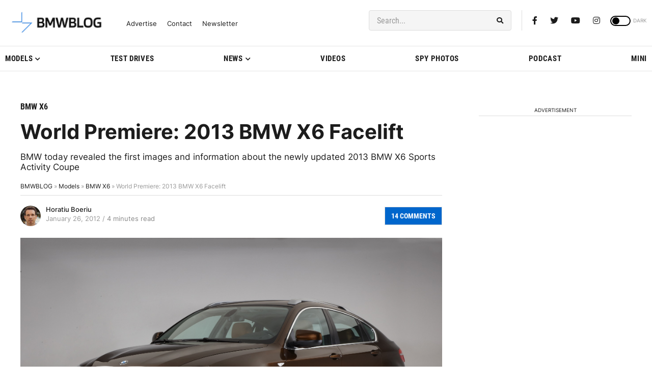

--- FILE ---
content_type: application/javascript; charset=UTF-8
request_url: https://bmwblog.disqus.com/count-data.js?1=509692%20https%3A%2F%2Fwww.bmwblog.com%2F%3Fp%3D509692&1=509695%20https%3A%2F%2Fwww.bmwblog.com%2F%3Fp%3D509695&1=509702%20https%3A%2F%2Fwww.bmwblog.com%2F%3Fp%3D509702&1=509716%20https%3A%2F%2Fwww.bmwblog.com%2F%3Fp%3D509716&1=509737%20https%3A%2F%2Fwww.bmwblog.com%2F%3Fp%3D509737&1=73416%20https%3A%2F%2Fwww.bmwblog.com%2F%3Fp%3D73416
body_size: 608
content:
var DISQUSWIDGETS;

if (typeof DISQUSWIDGETS != 'undefined') {
    DISQUSWIDGETS.displayCount({"text":{"and":"and","comments":{"zero":"0 Comments","multiple":"{num} Comments","one":"1 Comments"}},"counts":[{"id":"73416 https:\/\/www.bmwblog.com\/?p=73416","comments":14},{"id":"509695 https:\/\/www.bmwblog.com\/?p=509695","comments":2},{"id":"509702 https:\/\/www.bmwblog.com\/?p=509702","comments":34},{"id":"509737 https:\/\/www.bmwblog.com\/?p=509737","comments":2},{"id":"509692 https:\/\/www.bmwblog.com\/?p=509692","comments":13},{"id":"509716 https:\/\/www.bmwblog.com\/?p=509716","comments":0}]});
}